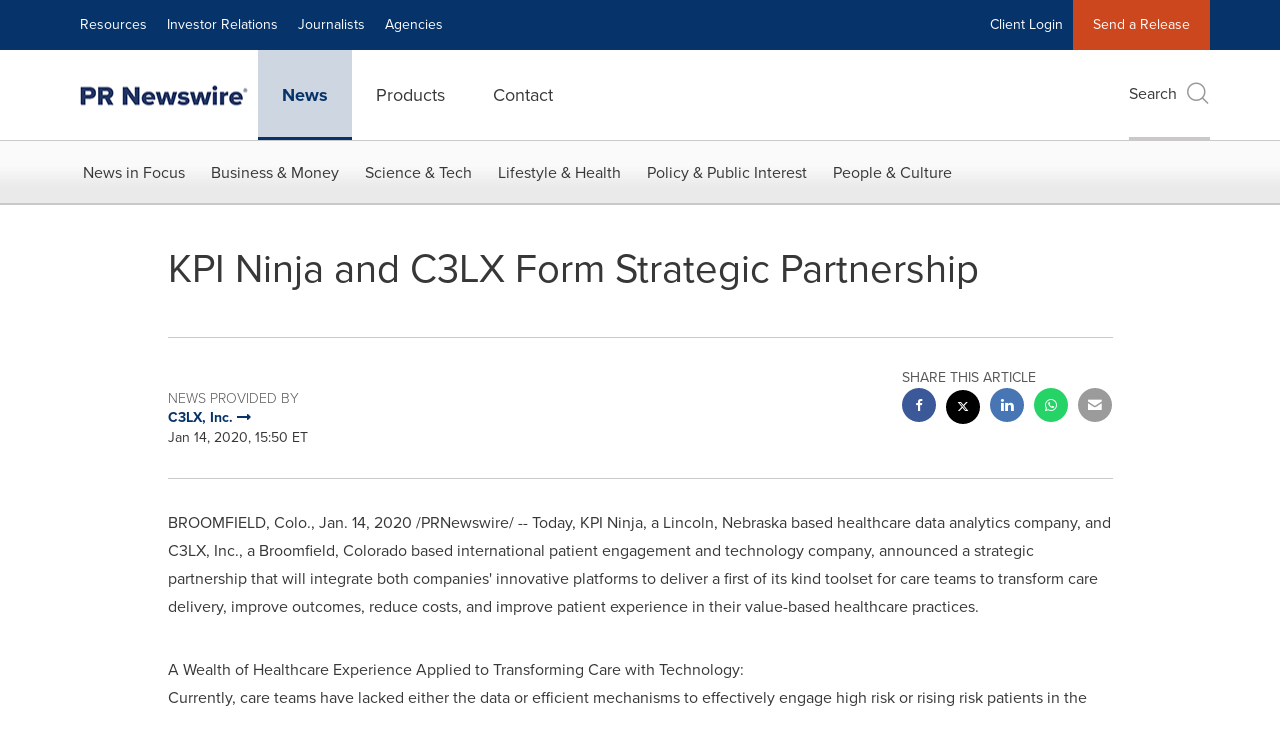

--- FILE ---
content_type: application/javascript;charset=utf-8
request_url: https://www.prnewswire.com/etc.clientlibs/clientlibs/granite/utils.min.js
body_size: 2795
content:
(function(d){"object"===typeof module&&module.exports?module.exports=d():(window.Granite=window.Granite||{}).Sling=d()})(function(){return{SELECTOR_INFINITY:".infinity",CHARSET:"_charset_",STATUS:":status",STATUS_BROWSER:"browser",OPERATION:":operation",OPERATION_DELETE:"delete",OPERATION_MOVE:"move",DELETE_SUFFIX:"@Delete",TYPEHINT_SUFFIX:"@TypeHint",COPY_SUFFIX:"@CopyFrom",MOVE_SUFFIX:"@MoveFrom",ORDER:":order",REPLACE:":replace",DESTINATION:":dest",SAVE_PARAM_PREFIX:":saveParamPrefix",IGNORE_PARAM:":ignore",
REQUEST_LOGIN_PARAM:"sling:authRequestLogin",LOGIN_URL:"/system/sling/login.html",LOGOUT_URL:"/system/sling/logout.html"}});
(function(d){"object"===typeof module&&module.exports?module.exports=d():(window.Granite=window.Granite||{}).Util=d()})(function(){return{patchText:function(d,h){if(h)if("[object Array]"!==Object.prototype.toString.call(h))d=d.replace("{0}",h);else for(var f=0;f<h.length;f++)d=d.replace("{"+f+"}",h[f]);return d},getTopWindow:function(){var d=window;if(this.iFrameTopWindow)return this.iFrameTopWindow;try{for(;d.parent&&d!==d.parent&&d.parent.location.href;)d=d.parent}catch(h){}return d},setIFrameMode:function(d){this.iFrameTopWindow=
d||window},applyDefaults:function(){for(var d,h=arguments[0]||{},f=1;f<arguments.length;f++){d=arguments[f];for(var m in d){var g=d[m];d.hasOwnProperty(m)&&void 0!==g&&(h[m]=null===g||"object"!==typeof g||g instanceof Array?g instanceof Array?g.slice(0):g:this.applyDefaults(h[m],g))}}return h},getKeyCode:function(d){return d.keyCode?d.keyCode:d.which}}});
(function(d){"object"===typeof module&&module.exports?module.exports=d(require("@granite/util"),require("jquery")):window.Granite.HTTP=d(Granite.Util,jQuery)})(function(d,h){return function(){var f=null,m=/^(?:http|https):\/\/[^/]+(\/.*)\/(?:etc\.clientlibs|etc(\/.*)*\/clientlibs|libs(\/.*)*\/clientlibs|apps(\/.*)*\/clientlibs|etc\/designs).*\.js(\?.*)?$/,g=/[^\w-.~%:/?[\]@!$&'()*+,;=]/,p=/^(([^:/?#]+):)?(\/\/([^/?#]*))?([^?#]*)(\?([^#]*))?(#(.*))?/,n=!1,c={getSchemeAndAuthority:function(a){if(!a)return"";
a=p.exec(a);return null===a?"":[a[1],a[3]].join("")},getContextPath:function(){null===f&&(f=c.detectContextPath());return f},detectContextPath:function(){try{if(window.CQURLInfo)f=CQURLInfo.contextPath||"";else{for(var a=document.getElementsByTagName("script"),b=0;b<a.length;b++){var e=m.exec(a[b].src);if(e)return f=e[1]}f=""}}catch(l){}return f},externalize:function(a){try{0===a.indexOf("/")&&c.getContextPath()&&0!==a.indexOf(c.getContextPath()+"/")&&(a=c.getContextPath()+a)}catch(b){}return a},
internalize:function(a,b){if("/"===a.charAt(0))return f===a?"":f&&0===a.indexOf(f+"/")?a.substring(f.length):a;b||(b=document);b=c.getSchemeAndAuthority(b.location.href);var e=c.getSchemeAndAuthority(a);return b===e?a.substring(e.length+(f?f.length:0)):a},getPath:function(a){if(a)a=c.removeParameters(a),a=c.removeAnchor(a);else{if(window.CQURLInfo&&CQURLInfo.requestPath)return CQURLInfo.requestPath;a=window.location.pathname}a=c.internalize(a);var b=a.indexOf(".",a.lastIndexOf("/"));-1!==b&&(a=a.substring(0,
b));return a},removeAnchor:function(a){var b=a.indexOf("#");return 0<=b?a.substring(0,b):a},removeParameters:function(a){var b=a.indexOf("?");return 0<=b?a.substring(0,b):a},encodePathOfURI:function(a){for(var b=["?","#"],e=[a],l,k=0,q=b.length;k<q;k++)if(l=b[k],0<=a.indexOf(l)){e=a.split(l);break}g.test(e[0])&&(e[0]=c.encodePath(e[0]));return e.join(l)},encodePath:function(a){a=encodeURI(a);a=a.replace(/%5B/g,"[").replace(/%5D/g,"]");a=a.replace(/\?/g,"%3F");return a=a.replace(/#/g,"%23")},handleLoginRedirect:function(){if(!n){n=
!0;alert(Granite.I18n.get("Your request could not be completed because you have been signed out."));var a=d.getTopWindow().document.location;a.href=c.externalize("/")+"?resource\x3d"+encodeURIComponent(a.pathname+a.search+a.hash)}},getXhrHook:function(a,b,e){return window.G_XHR_HOOK&&"function"===typeof G_XHR_HOOK?(a={url:a,method:b||"GET"},e&&(a.params=e),G_XHR_HOOK(a)):null},eval:function(a){"object"!==typeof a&&(a=h.ajax({url:a,type:"get",async:!1}));try{return JSON.parse(a.body?a.body:a.responseText)}catch(b){}return null}};
return c}()});
(function(d){"object"===typeof module&&module.exports?module.exports=d(require("@granite/http")):window.Granite.I18n=d(window.Granite.HTTP)})(function(d){return function(){var h={},f="/libs/cq/i18n/dict.",m=".json",g=void 0,p=!1,n=null,c={},a=!1;c.LOCALE_DEFAULT="en";c.PSEUDO_LANGUAGE="zz";c.PSEUDO_PATTERN_KEY="_pseudoPattern_";c.init=function(b){b=b||{};this.setLocale(b.locale);this.setUrlPrefix(b.urlPrefix);this.setUrlSuffix(b.urlSuffix)};c.setLocale=function(b){b&&(g=b)};c.getLocale=function(){"function"===
typeof g&&(g=g());return g||document.documentElement.lang||c.LOCALE_DEFAULT};c.setUrlPrefix=function(b){b&&(f=b,a=!0)};c.setUrlSuffix=function(b){b&&(m=b,a=!0)};c.getDictionary=function(b){b=b||c.getLocale();if(!h[b]){p=0===b.indexOf(c.PSEUDO_LANGUAGE);try{var e=new XMLHttpRequest,l=e.open,k=d.externalize;var q=b;if(a)var r=f+q+m;else{var t,u=document.querySelector("html");u&&(t=u.getAttribute("data-i18n-dictionary-src"));r=t?t.replace("{locale}",encodeURIComponent(q)).replace("{+locale}",q):f+q+
m}l.call(e,"GET",k.call(d,r),!1);e.send();h[b]=JSON.parse(e.responseText)}catch(v){}h[b]||(h[b]={})}return h[b]};c.get=function(b,e,l){var k;var q=c.getDictionary();var r=p?c.PSEUDO_PATTERN_KEY:l?b+" (("+l+"))":b;q&&(k=q[r]);k||(k=b);p&&(k=k.replace("{string}",b).replace("{comment}",l?l:""));b=k;if(e)if(Array.isArray(e))for(l=0;l<e.length;l++)b=b.replace("{"+l+"}",e[l]);else b=b.replace("{0}",e);return b};c.getVar=function(b,e){return b?c.get(b,null,e):null};c.getLanguages=function(){if(!n)try{var b=
d.externalize("/libs/wcm/core/resources/languages.overlay.infinity.json"),e=new XMLHttpRequest;e.open("GET",b,!1);e.send();var l=JSON.parse(e.responseText);Object.keys(l).forEach(function(k){k=l[k];k.language&&(k.title=c.getVar(k.language));k.title&&k.country&&"*"!==k.country&&(k.title+=" ("+c.getVar(k.country)+")")});n=l}catch(k){n={}}return n};c.parseLocale=function(b){if(!b)return null;var e=b.indexOf("_");0>e&&(e=b.indexOf("-"));if(0>e){var l=b;e=null}else l=b.substring(0,e),e=b.substring(e+1);
return{code:b,language:l,country:e}};return c}()});
(function(d){"object"===typeof module&&module.exports?module.exports=d():(window.Granite=window.Granite||{}).TouchIndicator=d()})(function(){var d={},h=[];return{debugWithMouse:!1,init:function(){var f=this,m=function(g){f.update(g.touches);return!0};document.addEventListener("touchstart",m);document.addEventListener("touchmove",m);document.addEventListener("touchend",m);this.debugWithMouse&&document.addEventListener("mousemove",function(g){g.identifer="fake";f.update([g]);return!0})},update:function(f){for(var m=
{},g=0;g<f.length;g++){var p=f[g],n=p.identifier,c=d[n];c||(c=h.pop(),c||(c=document.createElement("div"),c.style.visibility="hidden",c.style.position="absolute",c.style.width="30px",c.style.height="30px",c.style.borderRadius="20px",c.style.border="5px solid orange",c.style.userSelect="none",c.style.opacity="0.5",c.style.zIndex="2000",c.style.pointerEvents="none",document.body.appendChild(c)));m[n]=c;c.style.left=p.pageX-20+"px";c.style.top=p.pageY-20+"px";c.style.visibility="visible"}for(n in d)d.hasOwnProperty(n)&&
!m[n]&&(c=d[n],c.style.visibility="hidden",h.push(c));d=m}}});
(function(d){"object"===typeof module&&module.exports?module.exports=d():(window.Granite=window.Granite||{}).OptOutUtil=d()})(function(d){return function(){var h={},f=[],m=[];h.init=function(g){g?(f=g.cookieNames||[],m=g.whitelistCookieNames||[]):(f=[],m=[])};h.getCookieNames=function(){return f};h.getWhitelistCookieNames=function(){return m};h.isOptedOut=function(){for(var g=document.cookie.split(";"),p=0;p<g.length;p++){var n=g[p].split("\x3d")[0];n=String.prototype.trim?n.trim():n.replace(/^[\s\uFEFF\xA0]+|[\s\uFEFF\xA0]+$/g,
"");if(0<=h.getCookieNames().indexOf(n))return!0}return!1};h.maySetCookie=function(g){return!(h.isOptedOut()&&-1===h.getWhitelistCookieNames().indexOf(g))};return h}()});Granite.OptOutUtil.init(window.GraniteOptOutConfig);Granite.HTTP.detectContextPath();